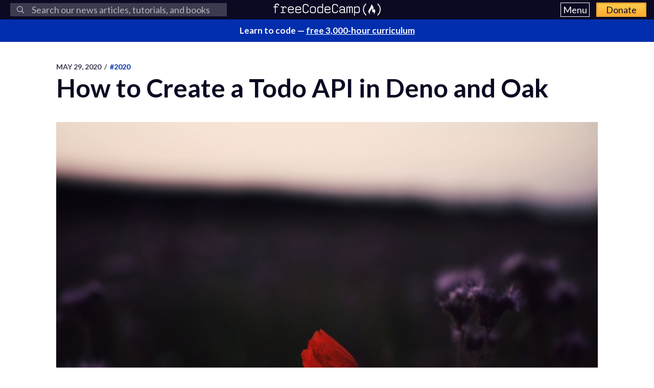

--- FILE ---
content_type: text/html; charset=utf-8
request_url: https://www.freecodecamp.org/news/create-a-todo-api-in-deno-written-by-a-guy-coming-from-node/
body_size: 22588
content:
<!DOCTYPE html>
<html lang="en">
    <head>
        <meta charset="utf-8">
        <meta http-equiv="X-UA-Compatible" content="IE=edge">
        
        
            <title>How to Create a Todo API in Deno and Oak</title>
        
        <meta name="HandheldFriendly" content="True">
        <meta name="viewport" content="width=device-width, initial-scale=1.0">

        <link rel="preconnect" href="https://fonts.googleapis.com">
        <link rel="preconnect" href="https://fonts.gstatic.com" crossorigin="">
        <link rel="preload" as="style" onload="this.onload=null;this.rel='stylesheet'" href="https://fonts.googleapis.com/css2?family=Lato:ital,wght@0,300;0,400;0,700;1,400&family=Roboto+Mono:wght@400;700&display=swap">
        

        
        
    <link rel="preload" as="style" onload="this.onload=null;this.rel='stylesheet'" href="https://cdn.freecodecamp.org/news-assets/prism/1.29.0/themes/prism.min.css">
<noscript>
  <link rel="stylesheet" href="https://cdn.freecodecamp.org/news-assets/prism/1.29.0/themes/prism.min.css">
</noscript>
<link rel="preload" as="style" onload="this.onload=null;this.rel='stylesheet'" href="https://cdn.freecodecamp.org/news-assets/prism/1.29.0/plugins/unescaped-markup/prism-unescaped-markup.min.css">
<noscript>
  <link rel="stylesheet" href="https://cdn.freecodecamp.org/news-assets/prism/1.29.0/plugins/unescaped-markup/prism-unescaped-markup.min.css">
</noscript>

<script defer="" src="https://cdn.freecodecamp.org/news-assets/prism/1.29.0/components/prism-core.min.js"></script>
<script defer="" src="https://cdn.freecodecamp.org/news-assets/prism/1.29.0/plugins/autoloader/prism-autoloader.min.js"></script>



        
        <link rel="preload" as="style" onload="this.onload=null;this.rel='stylesheet'" href="/news/assets/css/global-a1e6959968.css">
        <link rel="stylesheet" type="text/css" href="/news/assets/css/variables-b2e544cd65.css">
        <link rel="stylesheet" type="text/css" href="/news/assets/css/screen-054e43b9be.css">
        <link rel="stylesheet" type="text/css" href="/news/assets/css/search-bar-ae40a2a552.css">

        
        <script defer="" src="https://cdn.freecodecamp.org/news-assets/algolia/algoliasearch-3-33-0/algoliasearch.min.js"></script>
        <script defer="" src="https://cdn.freecodecamp.org/news-assets/algolia/autocomplete-0-36-0/autocomplete.min.js"></script>

        
        <script defer="" src="https://cdn.freecodecamp.org/news-assets/dayjs/1.10.4/dayjs.min.js"></script>
        <script defer="" src="https://cdn.freecodecamp.org/news-assets/dayjs/1.10.4/localizedFormat.min.js"></script>
        <script defer="" src="https://cdn.freecodecamp.org/news-assets/dayjs/1.10.4/relativeTime.min.js"></script>

        
        
            <script defer="" src="https://cdn.freecodecamp.org/news-assets/dayjs/1.10.4/locale/en.min.js"></script>
        

        
        <script>let client,index;document.addEventListener("DOMContentLoaded",()=>{client=algoliasearch("QMJYL5WYTI","89770b24481654192d7a5c402c6ad9a0"),index=client.initIndex("news")}),document.addEventListener("DOMContentLoaded",()=>{const e=window.screen.width,t=window.screen.height,n=e>=767&&t>=768?8:5,o=document.getElementById("search-form"),s=document.getElementById("search-input"),a=document.getElementById("dropdown-container");let d,i,c;s.addEventListener("input",e=>{d=e.target.value}),o.addEventListener("submit",e=>{e.preventDefault(),function(){if(i=document.getElementsByClassName("aa-cursor")[0],i&&d){const e=i.querySelector("a").href;window.location.assign(e)}else!i&&d&&c&&window.location.assign(`https://www.freecodecamp.org/news/search?query=${d}`)}()});const l=autocomplete("#search-input",{hint:!1,keyboardShortcuts:["s",191],openOnFocus:!0,appendTo:a,debug:!0},[{source:autocomplete.sources.hits(index,{hitsPerPage:n}),debounce:250,templates:{suggestion:e=>(c=!0,`\n            <a href="${e.url}">\n              <div class="algolia-result">\n                <span>${e._highlightResult.title.value}</span>\n              </div>\n            </a>\n          `),empty:()=>(c=!1,'\n            <div class="aa-suggestion footer-suggestion no-hits-footer">\n              <div class="algolia-result">\n                <span>\n                  No results found\n                </span>\n              </div>\n            </div>\n          '),footer:e=>{if(!e.isEmpty)return`\n              <div class="aa-suggestion footer-suggestion">\n                <a id="algolia-footer-selector" href="https://www.freecodecamp.org/news/search?query=${d}">\n                  <div class="algolia-result algolia-footer">\n                    See all results for ${d}\n                  </div>\n                </a>\n              </div>\n            `}}}]).on("autocomplete:selected",(e,t,n,o)=>{i=t?t.url:`https://www.freecodecamp.org/news/search?query=${d}`,"click"!==o.selectionMethod&&"tabKey"!==o.selectionMethod&&c&&window.location.assign(i)});document.addEventListener("click",e=>{e.target!==s&&l.autocomplete.close()})}),document.addEventListener("DOMContentLoaded",()=>{dayjs.extend(dayjs_plugin_localizedFormat),dayjs.extend(dayjs_plugin_relativeTime),dayjs.locale("en")});const isAuthenticated=document.cookie.split(";").some(e=>e.trim().startsWith("jwt_access_token=")),isDonor=document.cookie.split(";").some(e=>e.trim().startsWith("isDonor=true"));document.addEventListener("DOMContentLoaded",()=>{document.getElementById("toggle-button-nav").addEventListener("click",function(){const e=document.getElementById("menu-dropdown"),t=document.getElementById("toggle-button-nav");e.classList.toggle("display-menu"),t.ariaExpanded="true"==t.ariaExpanded?"false":"true"})});</script>

        
            <script src="https://securepubads.g.doubleclick.net/tag/js/gpt.js" crossorigin="anonymous" async=""></script>
        

        
        
    
        
            <script>
document.addEventListener('DOMContentLoaded', function() {
    var sidebar = document.querySelector('.sidebar');
    var isSideBarDisplayed = window.getComputedStyle(sidebar).display !== 'none';
    function prepareAdSlot(elementId) {
        // Get the element by ID
        const targetElement = document.getElementById(elementId);

        // Ensure the element exists before proceeding
        if (!targetElement) {
            console.error(`Element with ID ${elementId} not found`);
            return;
        }

        const parentElement = targetElement.parentElement;
        // Change the background color of the parent element

        if (parentElement) {
            console.log(elementId)

            if (elementId === 'gam-ad-bottom' ) {
                parentElement.style.backgroundColor = '#eeeef0';
                if(getComputedStyle(parentElement).visibility === 'hidden') {
                    parentElement.style.visibility = 'inherit'; 
                }
            }

            // Get the sibling elements
            const siblingElements = parentElement.children;

            for (let i = 0; i < siblingElements.length; i++) {
                const sibling = siblingElements[i];

                // Skip the element itself
                if (sibling === targetElement) continue;

                // Log the sibling or perform any other action
                console.log('Found sibling:', sibling);

                // Check visibility
                if(getComputedStyle(sibling).visibility === 'hidden') {
                    sibling.style.visibility = 'inherit'; 
                }

                // Check if display is 'none', then change it to 'block'
                if (getComputedStyle(sibling).display === 'none') {
                    sibling.style.display = 'block'; 
                }
            }
        } else {
            console.warn('No parent element found');
        }
    }

    
    window.googletag = window.googletag || {cmd: []};
    googletag.cmd.push(function() {

        if(isSideBarDisplayed){
            var sidebarHeight = sidebar.offsetHeight;
            var adTextSideBarHeight = 0;
            var sideBarAdContainert = 600 + 17;
        
            var styles = window.getComputedStyle(sidebar);
            var avaiableSideAdSpace = sidebarHeight - adTextSideBarHeight - parseFloat(styles.paddingTop) - parseFloat(styles.paddingBottom);
            var numSideElements = Math.floor(avaiableSideAdSpace / sideBarAdContainert);
            for (var i = 0; i < numSideElements; i++) {
                // container element
                var containerElement = document.createElement('div');
                containerElement.classList.add('ad-wrapper');

                //text element
                var textElement = document.createElement('div');
                textElement.classList.add('ad-text');
                textElement.innerText = localizedAdText;

                // ad element
                var adElement = document.createElement('div');
                var sideAdElementId = 'side-gam-ad-' + i;
                adElement.id = sideAdElementId;
                adElement.classList.add('side-bar-ad-slot');

                // finalize setup
                containerElement.appendChild(textElement);
                containerElement.appendChild(adElement);
                sidebar.appendChild(containerElement);
                googletag.defineSlot('/23075930536/post-side', [[292, 30], [240, 400], [300, 75], [216, 54], [250, 360], [300, 50], 'fluid', [300, 31], [120, 20], [300, 250], [120, 30], [180, 150], [200, 446], [168, 42], [200, 200], [160, 600], [120, 90], [125, 125], [240, 133], [120, 60], [1, 1], [120, 240], [220, 90], [216, 36], [250, 250], [168, 28], [234, 60], [120, 600], [300, 600], [88, 31], [300, 100]], sideAdElementId).addService(googletag.pubads());
            }
        }

        // Define bottom ad
        googletag.defineSlot('/23075930536/post-bottom', ['fluid'], 'gam-ad-bottom').addService(googletag.pubads());

        // Enable lazy loading with default settings.
        googletag.pubads().enableLazyLoad();

        googletag.pubads().addEventListener("slotRequested", (event) => {
            console.log(`Slot ${event.slot.getSlotElementId()} fetched`);
        });

        googletag.pubads().addEventListener("slotOnload", (event) => {
            const elementId = event.slot.getSlotElementId();
            prepareAdSlot(elementId);
            console.log(`Slot ${event.slot.getSlotElementId()} rendered`);
        });

        googletag.pubads().enableSingleRequest();
        googletag.enableServices();


        // Trigger lazy loading
        googletag.display('gam-ad-bottom');

    });
});
</script>

        
    


        
            <script>(function(w,d,s,l,i){w[l]=w[l]||[];w[l].push({'gtm.start':
new Date().getTime(),event:'gtm.js'});var f=d.getElementsByTagName(s)[0],
j=d.createElement(s),dl=l!='dataLayer'?'&l='+l:'';j.async=true;j.src=
'https://www.googletagmanager.com/gtm.js?id='+i+dl;f.parentNode.insertBefore(j,f);
})(window,document,'script','dataLayer','GTM-5D6RKKP');</script>

        

        
        
    
        
    
        
    
        
    
        
    
        
    
        
    
        
    


        
        
        

        
        

        <link rel="icon" href="https://cdn.freecodecamp.org/universal/favicons/favicon.ico" type="image/png">
        
        
            <link rel="canonical" href="https://www.freecodecamp.org/news/create-a-todo-api-in-deno-written-by-a-guy-coming-from-node/">
        
        <meta name="referrer" content="no-referrer-when-downgrade">

        

        
    <meta name="description" content="By Adeel Imran I am a JavaScript/Node developer who secretly likes (actually, loves and adores) Deno. I have been a huge fan of Deno ever since it was announced and I&#39;ve been wanting to play with it.  This tutorial focuses on creating a set of REST A...">

    
    <meta property="og:site_name" content="freeCodeCamp.org">
    <meta property="og:type" content="article">
    <meta property="og:title" content="How to Create a Todo API in Deno and Oak">
    
        <meta property="og:description" content="By Adeel Imran I am a JavaScript/Node developer who secretly likes (actually, loves and adores) Deno. I have been a huge fan of Deno ever since it was announced and I&#39;ve been wanting to play with it.  This tutorial focuses on creating a set of REST A...">
    
    <meta property="og:url" content="https://www.freecodecamp.org/news/create-a-todo-api-in-deno-written-by-a-guy-coming-from-node/">
    <meta property="og:image" content="https://cdn-media-2.freecodecamp.org/w1280/5f9c9ab6740569d1a4ca273d.jpg">
    <meta property="article:published_time" content="2020-05-29T11:33:00.000Z">
    <meta property="article:modified_time" content="2020-05-29T11:33:00.000Z">
    
        <meta property="article:tag" content="2020">
    
        <meta property="article:tag" content="code">
    
        <meta property="article:tag" content="Deno">
    
        <meta property="article:tag" content="JavaScript">
    
        <meta property="article:tag" content="Middleware">
    
        <meta property="article:tag" content="REST API">
    
        <meta property="article:tag" content="TypeScript">
    
    <meta property="article:publisher" content="https://www.facebook.com/freecodecamp">
    

    
    <meta name="twitter:card" content="summary_large_image">
    <meta name="twitter:title" content="How to Create a Todo API in Deno and Oak">
    
        <meta name="twitter:description" content="By Adeel Imran I am a JavaScript/Node developer who secretly likes (actually, loves and adores) Deno. I have been a huge fan of Deno ever since it was announced and I&#39;ve been wanting to play with it.  This tutorial focuses on creating a set of REST A...">
    
    <meta name="twitter:url" content="https://www.freecodecamp.org/news/create-a-todo-api-in-deno-written-by-a-guy-coming-from-node/">
    <meta name="twitter:image" content="https://cdn-media-2.freecodecamp.org/w1280/5f9c9ab6740569d1a4ca273d.jpg">
    <meta name="twitter:label1" content="Written by">
    <meta name="twitter:data1" content="freeCodeCamp">
    <meta name="twitter:label2" content="Filed under">
    <meta name="twitter:data2" content="2020, code, Deno, JavaScript, Middleware, REST API, TypeScript">
    <meta name="twitter:site" content="@freecodecamp">
    
        <meta name="twitter:creator" content="@freecodecamp">
    

    <meta property="og:image:width" content="600">
    <meta property="og:image:height" content="400">


        
    <script type="application/ld+json">{
	"@context": "https://schema.org",
	"@type": "Article",
	"publisher": {
		"@type": "Organization",
		"name": "freeCodeCamp.org",
		"url": "https://www.freecodecamp.org/news/",
		"logo": {
			"@type": "ImageObject",
			"url": "https://cdn.freecodecamp.org/platform/universal/fcc_primary.svg",
			"width": 2100,
			"height": 240
		}
	},
	"image": {
		"@type": "ImageObject",
		"url": "https://cdn-media-2.freecodecamp.org/w1280/5f9c9ab6740569d1a4ca273d.jpg",
		"width": 600,
		"height": 400
	},
	"url": "https://www.freecodecamp.org/news/create-a-todo-api-in-deno-written-by-a-guy-coming-from-node/",
	"mainEntityOfPage": {
		"@type": "WebPage",
		"@id": "https://www.freecodecamp.org/news/"
	},
	"datePublished": "2020-05-29T11:33:00.000Z",
	"dateModified": "2020-05-29T11:33:00.000Z",
	"keywords": "2020, code, Deno, JavaScript, Middleware, REST API, TypeScript",
	"description": "By Adeel Imran\nI am a JavaScript/Node developer who secretly likes (actually, loves and adores) Deno. I have been a huge fan of Deno ever since it was announced and I&#x27;ve been wanting to play with it. \nThis tutorial focuses on creating a set of REST A...",
	"headline": "How to Create a Todo API in Deno and Oak",
	"author": {
		"@type": "Person",
		"name": "freeCodeCamp",
		"url": "https://www.freecodecamp.org/news/author/freeCodeCamp/",
		"sameAs": [
			"https://www.freecodecamp.org",
			"https://x.com/freecodecamp"
		],
		"image": {
			"@type": "ImageObject",
			"url": "https://cdn.hashnode.com/res/hashnode/image/upload/v1712072540742/C7c8AOPN6.png",
			"width": 600,
			"height": 400
		}
	}
}</script>


        <meta name="generator" content="Eleventy">
        <link rel="alternate" type="application/rss+xml" title="freeCodeCamp.org" href="https://www.freecodecamp.org/news/rss/">

        
        

        
  <meta name="x-fcc-source" data-test-label="x-fcc-source" content="Hashnode">

    </head>

    
        <body class="home-template">
    

    
        <noscript><iframe src="https://www.googletagmanager.com/ns.html?id=GTM-5D6RKKP" height="0" width="0" style="display:none;visibility:hidden"></iframe></noscript>

    

        <div class="site-wrapper">
            <nav class="site-nav nav-padding universal-nav">
    <div class="site-nav-left">
        
<form id="search-form" data-test-label="search-bar">
    <div role="search" class="searchbox__wrapper">
        <label class="fcc_sr_only" for="search-input">
            Search
        </label>
        <input type="search" placeholder="
    Search our news articles, tutorials, and books
" id="search-input">
        <button type="submit" class="ais-SearchBox-submit">
            <svg class="ais-SearchBox-submitIcon" xmlns="https://www.w3.org/2000/svg" width="10" height="10" viewBox="0 0 40 40">
    <path d="M26.804 29.01c-2.832 2.34-6.465 3.746-10.426 3.746C7.333 32.756 0 25.424 0 16.378 0 7.333 7.333 0 16.378 0c9.046 0 16.378 7.333 16.378 16.378 0 3.96-1.406 7.594-3.746 10.426l10.534 10.534c.607.607.61 1.59-.004 2.202-.61.61-1.597.61-2.202.004L26.804 29.01zm-10.426.627c7.323 0 13.26-5.936 13.26-13.26 0-7.32-5.937-13.257-13.26-13.257C9.056 3.12 3.12 9.056 3.12 16.378c0 7.323 5.936 13.26 13.258 13.26z"></path>
</svg>

            <span class="fcc_sr_only">Submit your search query</span>
        </button>
        <div id="dropdown-container"></div>
    </div>
</form>

    </div>
    <div class="site-nav-middle">
        <a class="site-nav-logo" href="https://www.freecodecamp.org/news/" data-test-label="site-nav-logo"><img src="https://cdn.freecodecamp.org/platform/universal/fcc_primary.svg" alt="freeCodeCamp.org"></a>
    </div>
    <div class="site-nav-right">
        <div class="nav-group">
            <button aria-expanded="false" class="exposed-button-nav" id="toggle-button-nav" data-test-label="header-menu-button">
              <span class="sr-only">Menu</span>
              <span class="menu-btn-text">Menu</span>
            </button>
            <ul id="menu-dropdown" class="nav-list" aria-labelledby="toggle-button-nav" data-test-label="header-menu">
                <li><a class="nav-link nav-link-flex" id="nav-forum" rel="noopener noreferrer" href="https://forum.freecodecamp.org/" target="_blank" data-test-label="forum-button">Forum</a></li>
              <li><a class="nav-link nav-link-flex" id="nav-learn" rel="noopener noreferrer" href="https://www.freecodecamp.org/learn" target="_blank" data-test-label="learn-button">Curriculum</a></li>
            </ul>
            <a class="toggle-button-nav" id="nav-donate" rel="noopener noreferrer" href="https://www.freecodecamp.org/donate/" target="_blank" data-test-label="donate-button">Donate</a>
        </div>

    </div>
</nav>


            
            <a class="banner" id="banner" data-test-label="banner" rel="noopener noreferrer" target="_blank">
    <p id="banner-text"></p>
</a>


    
    <script>document.addEventListener("DOMContentLoaded",()=>{const e=document.getElementById("banner"),t=document.getElementById("banner-text");if(isAuthenticated){t.innerHTML=isDonor?"Thank you for supporting freeCodeCamp through <span>your donations</span>.":"Support our charity and our mission. <span>Donate to freeCodeCamp.org</span>.",e.href=isDonor?"https://www.freecodecamp.org/news/how-to-donate-to-free-code-camp/":"https://www.freecodecamp.org/donate";const o=isDonor?"donor":"authenticated";e.setAttribute("text-variation",o)}else t.innerHTML="Learn to code — <span>free 3,000-hour curriculum</span>",e.href="https://www.freecodecamp.org/",e.setAttribute("text-variation","default")});</script>


            <div id="error-message"></div>

            
    <main id="site-main" class="post-template site-main outer">
        <div class="inner ad-layout">
            <article class="post-full post">
                <header class="post-full-header">
                    <section class="post-full-meta">
                        <time class="post-full-meta-date" data-test-label="post-full-meta-date" datetime="2020-05-29T11:33:00.000Z">
                            May 29, 2020
                        </time>
                        
                            <span class="date-divider">/</span>
                            <a dir="ltr" href="/news/tag/2020/">
                                #2020
                            </a>
                        
                    </section>
                    <h1 class="post-full-title" data-test-label="post-full-title">How to Create a Todo API in Deno and Oak</h1>
                </header>
                
                <figure class="post-full-image">
                    
    <picture>
      <source media="(max-width: 700px)" sizes="1px" srcset="[data-uri] 1w">
      <source media="(min-width: 701px)" sizes="(max-width: 800px) 400px, (max-width: 1170px) 700px, 1400px" srcset="https://cdn-media-2.freecodecamp.org/w1280/5f9c9ab6740569d1a4ca273d.jpg">
      <img onerror="this.style.display='none'" src="https://cdn-media-2.freecodecamp.org/w1280/5f9c9ab6740569d1a4ca273d.jpg" alt="How to Create a Todo API in Deno and Oak" ,="" width="600" height="400" data-test-label="feature-image">
    </picture>
  
                </figure>
                <section class="post-full-content">
                    <div class="post-and-sidebar">
                        <section class="post-content " data-test-label="post-content">
                            
<p>By Adeel Imran</p>
<p>I am a JavaScript/Node developer who secretly likes (actually, loves and adores) Deno. I have been a huge fan of Deno ever since it was announced and I've been wanting to play with it. </p>
<p>This tutorial focuses on creating a set of REST APIs for a Todo application. Keep in mind that I did not touch on the database here – I will cover that <a target="_blank" href="https://www.freecodecamp.org/news/how-to-use-mysql-in-deno-oak/">in another article</a>.</p>
<p>At any point if you feel lost or want to check a reference, here is the entire source code of this tutorial: <strong><a target="_blank" href="https://github.com/adeelibr/deno-playground/tree/master/chapter_1:oak">Chapter 1: Oak</a>.</strong></p>
<p><img src="https://www.freecodecamp.org/news/content/images/2021/04/image-171.png" alt="Image" width="600" height="400" loading="lazy">
_Photo by [Unsplash](https://unsplash.com/@bernardtheclerk?utm_source=ghost&amp;utm_medium=referral&amp;utm_campaign=api-credit"&gt;Bernard de Clerk / &lt;a href="https://unsplash.com/?utm_source=ghost&amp;utm_medium=referral&amp;utm<em>campaign=api-credit)</em></p>
<h3 id="heading-things-we-will-cover">Things we will cover</h3>
<ul>
<li>Create a basic server</li>
<li>Create 5 APIs (routes/controller)</li>
<li>Create a middleware to log API requests as they are made in the console</li>
<li>Create a not found (404) middleware when the user tries to access an unknown API</li>
</ul>
<h3 id="heading-what-will-we-need">What will we need</h3>
<ul>
<li>An installed version of Deno (don't worry I'll walk you through it)</li>
<li>A tiny bit of knowledge of Typescript</li>
<li>Would be awesome if you have worked with Node/Express before (don't worry if you haven't — this tutorial is very basic)</li>
</ul>
<h2 id="heading-lets-get-started">Let's get started</h2>
<p>First things first let's install Deno. I am on a Mac computer so I am using brew. Simply open your terminal and type:</p>
<pre><code>$ brew install deno
</code></pre><p>But if you are using a different operating system, just head over to <a target="_blank" href="https://deno.land/#installation"><strong>deno.land installation</strong></a><strong>.</strong> They have a lot of ways you can easily install it on your machine.</p>
<p>Once you have it installed, close the terminal, open a new one, and type:</p>
<pre><code>$ deno --version
</code></pre><p>It should output something like this:</p>
<p><img src="https://www.freecodecamp.org/news/content/images/2020/05/Screenshot-2020-05-28-at-22.34.24.png" alt="Image" width="600" height="400" loading="lazy">
<em>running command "deno --version" to see which version of deno is installed</em></p>
<p>Awesome! With this we are almost done with 10% of this tutorial. </p>
<p>Let's move ahead and create the backend API for our Todo app.</p>
<h3 id="heading-setting-up-the-project">Setting up the project</h3>
<p>Before you move on, here is the entire source code of this tutorial: <strong><a target="_blank" href="https://github.com/adeelibr/deno-playground/tree/master/chapter_1:oak">Chapter 1: Oak</a>.</strong></p>
<p>Let's get started:</p>
<ul>
<li>Create a new folder and call it <strong>chapter_1:oak</strong> (but you can call it anything you want)</li>
<li>Once you create a folder simply <code>cd</code> into your new project. Create a file called <strong>server.ts</strong> and write the following code in it:</li>
</ul>
<pre><code class="lang-server.ts">import { Application } from "https://deno.land/x/oak/mod.ts";

const app = new Application();
const port: number = 8080;

console.log('running on port ', port);
await app.listen({ port });
</code></pre>
<p>Let's run this file. Open your terminal and in your project root folder type:</p>
<pre><code>$ deno run --allow-net server.ts
</code></pre><p>I will talk about what the <code>--allow-net</code> flag does, but for now just bear with me ?.</p>
<p>You should get something like this:</p>
<p><img src="https://www.freecodecamp.org/news/content/images/2020/05/Screenshot-2020-05-28-at-22.33.28.png" alt="Image" width="600" height="400" loading="lazy"></p>
<p>What we have done so far is create a server which listens on port 8080. It doesn't do much right now besides being able to run on port 8080.</p>
<p>If you have used JavaScript before, one thing you might have noticed is we are importing packages in a different way. We have to do something like:</p>
<pre><code><span class="hljs-keyword">import</span> { Application } <span class="hljs-keyword">from</span> <span class="hljs-string">"https://deno.land/x/oak/mod.ts"</span>;
</code></pre><p>When you run <code>deno run ---allow-net &lt;file_name&gt;</code> in your terminal, Deno will look at all your imports and install them locally in your machine if they are not there. </p>
<p>The first time you run this it will go to this URL <code>https://deno.land/x/oak/mod.ts</code> and install the <code>oak</code> package. Oak is basically a Deno framework for writing API's. It will put it somewhere locally in your cache.</p>
<p>In the next line we do this:</p>
<pre><code><span class="hljs-keyword">const</span> app = <span class="hljs-keyword">new</span> Application();
</code></pre><p>This creates a new instance of our application, and it will be the basis of everything as you progress further in this tutorial. You can add routes to the application instance, attach middleware like API logging, write a 404 not found, and so on.</p>
<p>Then we write:</p>
<pre><code><span class="hljs-keyword">const</span> port: number = <span class="hljs-number">8080</span>;
<span class="hljs-comment">// const port = 8080; // =&gt; can also be written like this</span>
</code></pre><p>Both are the same and do the same thing. The only difference is writing <code>const port: number = 8080</code> tells Typescript that <code>port</code> variable is of type number.</p>
<p>If you were to write <code>const port: number = "8080"</code>, this would throw an error in your terminal, as port is of type <code>number</code>. But we are trying to assign it a <code>string</code> of value "8080". </p>
<p>If you want to learn more about different types of types (pun intended) check out this very easy and basic guide on <a target="_blank" href="https://www.typescriptlang.org/docs/handbook/basic-types.html"><strong>Basic types by Typescript</strong></a>. Just give it a quick glance for 2-3 minutes and head back here.</p>
<p>And in the end we have:</p>
<pre><code><span class="hljs-built_in">console</span>.log(<span class="hljs-string">'running on port '</span>, port);
<span class="hljs-keyword">await</span> app.listen({ port });
</code></pre><p>We simply console here the port number and tell Deno to listen to the port, which is 8080.</p>
<p>It isn't doing much right now. Let's make it do something basic like show a <em>JSON</em> message in your browser when you go to http:localhost:8080<em>.</em></p>
<p>Add the following to your <strong>server.ts</strong> file:</p>
<pre><code class="lang-server.ts">import { Application, Router } from "https://deno.land/x/oak/mod.ts";

const app = new Application();
const port: number = 8080;

const router = new Router();
router.get("/", ({ response }: { response: any }) =&gt; {
  response.body = {
    message: "hello world",
  };
});
app.use(router.routes());
app.use(router.allowedMethods());

console.log('running on port ', port);
await app.listen({ port });
</code></pre>
<p>The new thing added here is that we are now also importing <code>Router</code> along with <code>Application</code> from <code>oak</code> in line 1.</p>
<p>Next what we do is:</p>
<pre><code><span class="hljs-keyword">const</span> router = <span class="hljs-keyword">new</span> Router();
router.get(<span class="hljs-string">"/"</span>, <span class="hljs-function">(<span class="hljs-params">{ response }: { response: any }</span>) =&gt;</span> {
  response.body = {
    <span class="hljs-attr">message</span>: <span class="hljs-string">"hello world"</span>,
  };
});
app.use(router.routes());
app.use(router.allowedMethods());
</code></pre><p>We create a new router instance by doing <code>const router = new Router()</code> and then we create a new route called <code>/</code> which is of type <code>get</code>.</p>
<p>Let's break this down:</p>
<pre><code>router.get(<span class="hljs-string">"/"</span>, <span class="hljs-function">(<span class="hljs-params">{ response }: { response: any }</span>) =&gt;</span> {
  response.body = {
    <span class="hljs-attr">message</span>: <span class="hljs-string">"hello world"</span>,
  };
});
</code></pre><p><code>router.get</code> takes 2 parameters. The first is route which we have set to <code>/</code> and the second is function. The function itself takes an argument which is an object. What I am doing here is <a target="_blank" href="https://developer.mozilla.org/en-US/docs/Web/JavaScript/Reference/Operators/Destructuring_assignment">destructuring</a> the object and getting only <code>response</code>.</p>
<p>Next I am type checking <code>response</code> similar to how I did <code>const port: number = 8080;</code>. All I am doing is <code>{ response }: { response: any }</code> which is telling TypeScript here that the <code>response</code> which I have destructed can be of type <code>any</code>.</p>
<p><code>any</code> helps you avoid type checking in TypeScript. You can read more about it <a target="_blank" href="https://www.typescriptlang.org/docs/handbook/basic-types.html#any">here</a>.</p>
<p>Then all I am doing is taking that <code>response</code> object and setting <code>response.body.message = "hello world";</code>.</p>
<pre><code>response.body = {
  <span class="hljs-attr">message</span>: <span class="hljs-string">"hello world"</span>,
};
</code></pre><p>Last but not least, we just add these two lines:</p>
<pre><code>app.use(router.routes());
app.use(router.allowedMethods());
</code></pre><p>This tells Deno to include all routes by our router (currently we only have one) and the next line tells Deno to allow all methods for this route(s) like <code>GET, POST, PUT, DELETE</code>.</p>
<p>And now we are done. ✅ Let's run this and see what we have:</p>
<pre><code>$ deno run --allow-net server.ts
</code></pre><p>The <code>---allow-net</code> property tells Deno that this app gives the user the permission to access its content via the port opened up.</p>
<p>Now open your favorite browser and go to <code>http://localhost:8080</code>. You will see something like this:</p>
<p><img src="https://www.freecodecamp.org/news/content/images/2020/05/Screenshot-2020-05-28-at-23.11.08.png" alt="Image" width="600" height="400" loading="lazy">
<em>Result of running localhost:8080 on your browser</em></p>
<p>Honestly the hardest part is done. Conceptually we are 60% there.</p>
<p><img src="https://www.freecodecamp.org/news/content/images/2020/05/images.jpeg" alt="Image" width="600" height="400" loading="lazy">
<em>Master Yoda approves</em></p>
<p>Awesome.</p>
<p>Just one last thing before we start with our Todo API. Let's replace:</p>
<pre><code><span class="hljs-built_in">console</span>.log(<span class="hljs-string">'running on port '</span>, port);
<span class="hljs-keyword">await</span> app.listen({ port });
</code></pre><p>with:</p>
<pre><code class="lang-server.ts">app.addEventListener("listen", ({ secure, hostname, port }) =&gt; {
  const protocol = secure ? "https://" : "http://";
  const url = `${protocol}${hostname ?? "localhost"}:${port}`;
  console.log(`Listening on: ${port}`);
});

await app.listen({ port });
</code></pre>
<p>The code we had before was not very accurate, because we were simply console logging a message and then waiting for the app to start listening on a port.</p>
<p>With the later version we wait for the app to start listening on <code>port</code> and we can listen by adding an event listener to our <code>app</code> instance with the following: <code>app_.addEventListener_("listen", ({ secure, hostname, port }) =&gt; {}</code>. </p>
<p>The first param is the event we want to listen for (which is <code>listen</code> ?) and then the second param is an object which we destruct to <code>{ secure, hostname, port }</code>. Secure is a boolean, hostname is a string, and port is a number.</p>
<p>Now when we start our app, it will only console the message once the app actually starts listening on port.</p>
<p>We can just go one step ahead and make it more colorful. Let's add a new module to the top of the file in <code>server.ts</code>:</p>
<pre><code><span class="hljs-keyword">import</span> { green, yellow } <span class="hljs-keyword">from</span> <span class="hljs-string">"https://deno.land/std@0.53.0/fmt/colors.ts"</span>;
</code></pre><p>And then inside our event listener method we can replace:</p>
<pre><code><span class="hljs-built_in">console</span>.log(<span class="hljs-string">`Listening on: <span class="hljs-subst">${port}</span>`</span>);
</code></pre><p>with:</p>
<pre><code><span class="hljs-built_in">console</span>.log(<span class="hljs-string">`<span class="hljs-subst">${yellow(<span class="hljs-string">"Listening on:"</span>)}</span> <span class="hljs-subst">${green(url)}</span>`</span>);
</code></pre><p>Now when we do:</p>
<pre><code>$ deno run --allow-net server.ts
</code></pre><p>it will show this in our console:</p>
<p><img src="https://www.freecodecamp.org/news/content/images/2020/05/Screenshot-2020-05-28-at-23.34.29.png" alt="Image" width="600" height="400" loading="lazy">
<em>Cool, now we have a colourful console.</em></p>
<p>If you get stuck anywhere you can simply go to the source code of this tutorial <a target="_blank" href="https://github.com/adeelibr/deno-playground/tree/master/chapter_1:oak"><strong>here</strong></a>.</p>
<p>Let's create our Todo API's routes next.</p>
<ul>
<li>Create a new folder in your root folder called <code>routes</code> and inside that folder create a file called <code>todo.ts</code></li>
<li>At the same time in your root folder create a new folder called <code>controllers</code> and inside that folder create a file called <code>todo.ts</code></li>
</ul>
<p>Let's first touch the <code>controllers/todo.ts</code> file:</p>
<pre><code class="lang-controllers/todo.ts">export default {
  getAllTodos: () =&gt; {},
  createTodo: async () =&gt; {},
  getTodoById: () =&gt; {},
  updateTodoById: async () =&gt; {},
  deleteTodoById: () =&gt; {},
};
</code></pre>
<p>We are simply exporting an object here with some named functions which are empty (for now).</p>
<p>Next go inside your file <code>routes/todo.ts</code> and type this:</p>
<pre><code class="lang-routes/todo.ts">import { Router } from "https://deno.land/x/oak/mod.ts";

const router = new Router();
// controller
import todoController from "../controllers/todo.ts";

router
  .get("/todos", todoController.getAllTodos)
  .post("/todos", todoController.createTodo)
  .get("/todos/:id", todoController.getTodoById)
  .put("/todos/:id", todoController.updateTodoById)
  .delete("/todos/:id", todoController.deleteTodoById);

export default router;
</code></pre>
<p>This might look familiar to people who have worked with Node and Express. </p>
<p>All we are doing here is importing <code>Route</code> from <code>oak</code> and then setting up a new instance of Router by doing <code>const router = new Router();</code>.</p>
<p>Next we import our controllers by doing:</p>
<pre><code><span class="hljs-keyword">import</span> todoController <span class="hljs-keyword">from</span> <span class="hljs-string">"../controllers/todo.ts"</span>;
</code></pre><p>One thing to notice here in Deno is every time we import a local file in our Deno project we have to provide the file extension. This is because Deno doesn't know whether the file being imported is a <code>.js</code> or <code>.ts</code> file.</p>
<p>Moving forward we simply set all of our routes according to REST conventions:</p>
<pre><code class="lang-routes/todo.ts">router
  .get("/todos", todoController.getAllTodos)
  .post("/todos", todoController.createTodo)
  .get("/todos/:id", todoController.getTodoById)
  .put("/todos/:id", todoController.updateTodoById)
  .delete("/todos/:id", todoController.deleteTodoById);
</code></pre>
<p>The code above will translate to our API definition like this:</p>
<div class="hn-table">
<table>
<thead>
<tr>
<td>TYPE</td><td>API ROUTE</td><td></td><td></td><td></td></tr>
</thead>
<tbody>
<tr>
<td>GET</td><td>/todos</td><td></td><td></td><td></td></tr>
<tr>
<td>GET</td><td>/todos/:id</td><td></td><td></td><td></td></tr>
<tr>
<td>POST</td><td>/todos</td><td></td><td></td><td></td></tr>
<tr>
<td>PUT</td><td>/todos/:id</td><td></td><td></td><td></td></tr>
<tr>
<td>DELETE</td><td>/todos/:id</td><td></td><td></td></tr>
</tbody>
</table>
</div><p>and at the end we simply export our router by doing <code>_export_ _default_ router;</code>.</p>
<p>We are done with creating our routes structure. (Now, each route doesn't do anything because our controllers are empty, we will add functionality to them in a bit.)</p>
<p>Here's the last piece of the puzzle before we start adding functionality to each route controller. We need to attach this <code>router</code> to our <code>app</code> instance.</p>
<p>So head over to <code>server.ts</code> file and do the following:</p>
<ul>
<li>Add this to the very top:</li>
</ul>
<pre><code><span class="hljs-comment">// routes</span>
<span class="hljs-keyword">import</span> todoRouter <span class="hljs-keyword">from</span> <span class="hljs-string">"./routes/todo.ts"</span>;
</code></pre><ul>
<li>Remove this piece of code:</li>
</ul>
<pre><code><span class="hljs-keyword">const</span> router = <span class="hljs-keyword">new</span> Router();
router.get(<span class="hljs-string">"/"</span>, <span class="hljs-function">(<span class="hljs-params">{ response }: { response: any }</span>) =&gt;</span> {
  response.body = {
    <span class="hljs-attr">message</span>: <span class="hljs-string">"hello world"</span>,
  };
});
app.use(router.routes());
app.use(router.allowedMethods());
</code></pre><ul>
<li>Replace it with:</li>
</ul>
<pre><code>app.use(todoRouter.routes());
app.use(todoRouter.allowedMethods());
</code></pre><p>This is it – we are done. Your <code>server.ts</code> file should look like this now:</p>
<pre><code class="lang-server.ts">import { Application } from "https://deno.land/x/oak/mod.ts";
import { green, yellow } from "https://deno.land/std@0.53.0/fmt/colors.ts";

// routes
import todoRouter from "./routes/todo.ts";

const app = new Application();
const port: number = 8080;

app.use(todoRouter.routes());
app.use(todoRouter.allowedMethods());

app.addEventListener("listen", ({ secure, hostname, port }) =&gt; {
  const protocol = secure ? "https://" : "http://";
  const url = `${protocol}${hostname ?? "localhost"}:${port}`;
  console.log(
    `${yellow("Listening on:")} ${green(url)}`,
  );
});

await app.listen({ port });
</code></pre>
<p>If you got stuck anywhere while following this, simple head over to the source code of this tutorial <strong><a target="_blank" href="https://github.com/adeelibr/deno-playground/tree/master/chapter_1:oak">here</a>.</strong></p>
<p>Awesome, now we have our routes with no functionality at the moment. So let's add that functionality in our controllers.</p>
<p>But before we do that we have to create 2 more (tiny) files.</p>
<ul>
<li>In your root folder create a new folder called <code>interfaces</code> and inside that folder create a file called <code>Todo.ts</code> (make sure Todo is capitalized, as it won't give any syntax error here if you don't – these are just conventions.)</li>
<li>Also in your root folder create a new folder called <code>stubs</code> and inside that folder create a file called <code>todos.ts</code></li>
</ul>
<p>Let's create an interface in our <code>interfaces/Todo.ts</code> file. Simply add the following code:</p>
<pre><code class="lang-interfaces/todo.ts">export default interface Todo {
  id: string,
  todo: string,
  isCompleted: boolean,
}
</code></pre>
<p>What is an interface?</p>
<p>One of the core things in TypeScript is checking the shape that value has. Similar to <code>const port: number = 8080</code> or <code>{ response }: { response : any }</code>, we can also type check an object. </p>
<p>In TypeScript, interfaces fill the role of naming these types, and are a powerful way of <strong>defining contracts within</strong> your code as well as <strong>contracts with code outside</strong> of your project. </p>
<p>Here is an another example of an interface:</p>
<pre><code class="lang-ts"><span class="hljs-comment">// We have an interface</span>
<span class="hljs-keyword">interface</span> LabeledValue {
  label: <span class="hljs-built_in">string</span>;
}

<span class="hljs-comment">// the arg passed to this function labeledObj is </span>
<span class="hljs-comment">// of type LabeledValue (interface)</span>
<span class="hljs-function"><span class="hljs-keyword">function</span> <span class="hljs-title">printLabel</span>(<span class="hljs-params">labeledObj: LabeledValue</span>) </span>{
  <span class="hljs-built_in">console</span>.log(labeledObj.label);
}

<span class="hljs-keyword">let</span> myObj = {label: <span class="hljs-string">"Size 10 Object"</span>};
printLabel(myObj);
</code></pre>
<p>Hopefully this example gives you a bit more insight into interfaces. If you want more detailed information check out the docs on <a target="_blank" href="https://www.typescriptlang.org/docs/handbook/interfaces.html">interfaces here</a>.</p>
<p>Now that our interface is ready, let's mock some data (since we don't have an actual database for this tutorial).</p>
<p>Let's create a mock list of todos first in our <code>stubs/todos.ts</code> file. Simply add the following:</p>
<pre><code class="lang-stubs/todos.ts">import { v4 } from "https://deno.land/std/uuid/mod.ts";
// interface
import Todo from '../interfaces/Todo.ts';

let todos: Todo[] = [
  {
    id: v4.generate(),
    todo: 'walk dog',
    isCompleted: true,
  },
  {
    id: v4.generate(),
    todo: 'eat food',
    isCompleted: false,
  },
];

export default todos;
</code></pre>
<ul>
<li>Two things to notice here: we add a new package and use its method <code>v4</code> by doing <code>_import_ { v4 } _from_ "https://deno.land/std/uuid/mod.ts";</code>. Then every time we use <code>v4.generate()</code> it will create a new random string of <code>id</code>.  </li>
</ul>
<p>The <code>id</code> can not be a <code>number</code>, only a <code>string</code> because in our <code>Todo</code> interface we have defined <code>id</code> as a string.</p>
<ul>
<li>The other thing to focus on here is <code>let _todos_: _Todo_[]</code> = []. This basically tells Deno that our todos array is of type <code>Todo</code> (which is awesome, our compiler now <em>automagically</em> knows that each item in our array can only have <code>{**id**: _string_, **todo**: _string_ &amp; **isCompleted**: _boolean_}</code> it will not accept any other key).</li>
</ul>
<p>If you want to learn more about <code>interfaces</code> in TypeScript check out this amazing detailed documentation on interfaces <strong><a target="_blank" href="https://www.typescriptlang.org/docs/handbook/interfaces.html">here</a>.</strong></p>
<p>Awesome. If you have come this far, give yourself a pat on the back. Good job everyone.</p>
<p><img src="https://www.freecodecamp.org/news/content/images/2020/05/download-1.jpeg" alt="Image" width="600" height="400" loading="lazy">
<em>The Rock appreciates all the effort you are doing</em></p>
<h2 id="heading-lets-work-on-our-controllers">Let's work on our controllers</h2>
<p>In your file <code>controllers/todo.ts</code>:</p>
<pre><code class="lang-controllers/todos.ts">export default {
  getAllTodos: () =&gt; {},
  createTodo: async () =&gt; {},
  getTodoById: () =&gt; {},
  updateTodoById: async () =&gt; {},
  deleteTodoById: () =&gt; {},
};
</code></pre>
<p>Let's write the controller for <code>getAllTodos</code>:</p>
<pre><code class="lang-controllers/todos.ts">// stubs
import todos from "../stubs/todos.ts";

export default {
  /**
   * @description Get all todos
   * @route GET /todos
   */
  getAllTodos: ({ response }: { response: any }) =&gt; {
    response.status = 200;
    response.body = {
      success: true,
      data: todos,
    };
  },
  createTodo: async () =&gt; {},
  getTodoById: () =&gt; {},
  updateTodoById: async () =&gt; {},
  deleteTodoById: () =&gt; {},
};
</code></pre>
<p>Before I begin on this block of code, let me explain that every controller has an argument – let's call it <code>context</code>.</p>
<p>So we can deconstruct <code>_getAllTodos_: (context) =&gt; {}</code> to:</p>
<pre><code>getAllTodos: <span class="hljs-function">(<span class="hljs-params">{ request, response, params }</span>) =&gt;</span> {}
</code></pre><p>And since we are using <code>typescript</code> we have to add type checking to all of these variables:</p>
<pre><code>getAllTodos: <span class="hljs-function">(<span class="hljs-params">
  { request, response, params }: { 
    request: any, 
    response: any, 
    params: { id: string },
  },
</span>) =&gt;</span> {}
</code></pre><p>So we have added type checks to all 3 <code>{ request, response, params }</code></p>
<ul>
<li><code>request</code> is what the user sends us (information like headers and JSON data)</li>
<li><code>response</code> is what we send the user back in the API response</li>
<li><code>params</code> is what we define in our router routes, that is:</li>
</ul>
<pre><code class="lang-ts">.get(<span class="hljs-string">"/todos/:id"</span>, <span class="hljs-function">(<span class="hljs-params">{ params}: { params: { id: <span class="hljs-built_in">string</span> } }</span>) =&gt;</span> {})
</code></pre>
<p>So the <code>:id</code> in <code>/todos/:id</code> is the param. Params are a way to get information from the URL. In this example we know that we have an <code>/:id</code> . So when the user tries to access this API (that is, <code>/todos/756</code>) <strong>756</strong> is basically the <strong>:id</strong> param. Since it is in the URL we know it is of type <code>string</code>.</p>
<p>Now that we have our basic definitions defined let's get back to our todos controller:</p>
<pre><code class="lang-controllers/todos.ts">// stubs
import todos from "../stubs/todos.ts";

export default {
  /**
   * @description Get all todos
   * @route GET /todos
   */
  getAllTodos: ({ response }: { response: any }) =&gt; {
    response.status = 200;
    response.body = {
      success: true,
      data: todos,
    };
  },
  createTodo: async () =&gt; {},
  getTodoById: () =&gt; {},
  updateTodoById: async () =&gt; {},
  deleteTodoById: () =&gt; {},
};
</code></pre>
<p>For <code>getAllTodos</code> we only need <code>response</code> . If you remember, <code>response</code> is what is needed to send data back to the user.</p>
<p>For people coming from a Node and Express background, one big thing that is different here is that we don't need to <code>return</code> the response object. Deno does this for us automatically.</p>
<p>All we have to do is set <code>response.status</code> which in this case is <code>200</code>.</p>
<p>More on response statuses <a target="_blank" href="https://developer.mozilla.org/en-US/docs/Web/HTTP/Status"><strong>here</strong></a><strong>.</strong></p>
<p>The other thing we set is the <code>response.body</code> which in this case is an object:</p>
<pre><code class="lang-ts">{
  success: <span class="hljs-literal">true</span>,
  data: todos
}
</code></pre>
<p>I will go ahead and run my server:</p>
<pre><code>$ deno run --allow-net server.ts
</code></pre><blockquote>
<p><strong>Revision:</strong> The <code>---allow-net</code> property tells Deno that this app gives the user permission to access its content via the port opened up.</p>
</blockquote>
<p>Once your server is running, you can access the <code>GET /todos</code> API. I am using <code>postman</code> which is a Google Chrome extension and can be downloaded <a target="_blank" href="https://chrome.google.com/webstore/detail/postman/fhbjgbiflinjbdggehcddcbncdddomop//%40">here</a>.</p>
<p>You can use whatever rest client you like. I like using <code>postman</code> because I think it is very easy.</p>
<p>In Postman, open up a new tab. Set the request to type <code>GET</code> and in the <code>URL</code> bar type <code>http://localhost:8080/todos</code>. Hit <code>Send</code> and this is what you see:</p>
<p><img src="https://www.freecodecamp.org/news/content/images/2020/05/Screenshot-2020-05-29-at-02.01.11.png" alt="Image" width="600" height="400" loading="lazy">
<em>GET /todos API response</em></p>
<p>Cool! 1 API done, 4 more to go. ??</p>
<p>If you feel stuck anywhere just have sneak peak at the source code directly <a target="_blank" href="https://github.com/adeelibr/deno-playground/tree/master/chapter_1:oak"><strong>here</strong></a><strong>.</strong></p>
<p>Let's move on to our next controller:</p>
<pre><code class="lang-controllers/todos.ts">import { v4 } from "https://deno.land/std/uuid/mod.ts";
// interfaces
import Todo from "../interfaces/Todo.ts";
// stubs
import todos from "../stubs/todos.ts";

export default {
  getAllTodos: () =&gt; {},
  /**
   * @description Add a new todo
   * @route POST /todos
   */
  createTodo: async (
    { request, response }: { request: any; response: any },
  ) =&gt; {
    const body = await request.body();
    if (!request.hasBody) {
      response.status = 400;
      response.body = {
        success: false,
        message: "No data provided",
      };
      return;
    }

    // if everything is fine then perform
    // operation and return todos with the
    // new data added.
    let newTodo: Todo = {
      id: v4.generate(),
      todo: body.value.todo,
      isCompleted: false,
    };
    let data = [...todos, newTodo];
    response.body = {
      success: true,
      data,
    };
  },
  getTodoById: () =&gt; {},
  updateTodoById: async () =&gt; {},
  deleteTodoById: () =&gt; {},
};
</code></pre>
<p>Since we are going to be adding a new Todo to our list, I have imported 2 modules in the controller file.</p>
<ul>
<li><code>import { v4 } from</code><a target="_blank" href="https://deno.land/std/uuid/mod.ts">https://deno.land/std/uuid/mod.ts</a><code>;</code> this will be used to create a new unique one for the todo being created</li>
<li><code>import Todo from "../interfaces/Todo.ts";</code> this will be used to ensure that the new todo that is being created follows the same structure.</li>
</ul>
<p>Our <code>createTodo</code> controller is <code>async</code> meaning there are some promises used inside the controller. </p>
<p>Let's break it into smaller parts:</p>
<pre><code class="lang-ts"><span class="hljs-keyword">const</span> body = <span class="hljs-keyword">await</span> request.body();
<span class="hljs-keyword">if</span> (!request.hasBody) {
      response.status = <span class="hljs-number">400</span>;
      response.body = {
        success: <span class="hljs-literal">false</span>,
        message: <span class="hljs-string">"No data provided"</span>,
      };
      <span class="hljs-keyword">return</span>;
}
</code></pre>
<p>First we get the content of the JSON body that the user has sent us. Then we use <code>oak's</code> built-in method called <code>request.hasBody</code> to check if the user has even sent any content. If not then we can do <code>if (!request_._hasBody) {}</code> inside this <code>if</code> block. </p>
<p>We set the status to <code>400</code> (400 means that the user did something they were not suppose to do) and the body is set to <code>{success: false, message: "no data provided }</code>. Then we simple add <code>return;</code> to ensure that no further code below is executed.</p>
<p>Next we do this:</p>
<pre><code><span class="hljs-comment">// if everything is fine then perform</span>
<span class="hljs-comment">// operation and return todos with the</span>
<span class="hljs-comment">// new data added.</span>
<span class="hljs-keyword">let</span> newTodo: Todo = {
  <span class="hljs-attr">id</span>: v4.generate(),
  <span class="hljs-attr">todo</span>: body.value.todo,
  <span class="hljs-attr">isCompleted</span>: <span class="hljs-literal">false</span>,
};
<span class="hljs-keyword">let</span> data = [...todos, newTodo];
response.body = {
  <span class="hljs-attr">success</span>: <span class="hljs-literal">true</span>,
  data,
};
</code></pre><p>We create a new todo by doing this:</p>
<pre><code><span class="hljs-keyword">let</span> newTodo: Todo = {
  <span class="hljs-attr">id</span>: v4.generate(),
  <span class="hljs-attr">todo</span>: body.value.todo,
  <span class="hljs-attr">isCompleted</span>: <span class="hljs-literal">false</span>,
};
</code></pre><p><code>let newTodo: Todo = {}</code> ensures that <code>newTodo</code> follows the same structure as the rest of the todos. We then assign a random id by using <code>v4.generate()</code>, set todo to <code>body.value.todo</code> and <code>isCompleted</code> to  <code>false</code>.</p>
<p>The thing to notice here is all the data the user sends us we can access from <code>body.value</code> in <code>oak</code>.</p>
<p>Next we do the following:</p>
<pre><code><span class="hljs-keyword">let</span> data = [...todos, newTodo];
response.body = {
  <span class="hljs-attr">success</span>: <span class="hljs-literal">true</span>,
  data,
};
</code></pre><p>Append the <code>newTodo</code> to our current list of todos and simply set the body to <code>{success: true &amp; data: data</code>.</p>
<p>And we are done ✅ with this controller as well.</p>
<p>Let's restart our server:</p>
<pre><code>$ deno run --allow-net server.ts
</code></pre><p>In my postman, I open up a new tab. Set the request to <code>POST</code> type and in the <code>URL</code> bar type <code>http://localhost:8080/todos</code>. Then hit <code>Send</code> and this is what you see:</p>
<p><img src="https://www.freecodecamp.org/news/content/images/2020/05/Screenshot-2020-05-29-at-02.24.00.png" alt="Image" width="600" height="400" loading="lazy">
<em>I send an empty request and get a 400 status error code along with an error message</em></p>
<p>Then I send some content in the body of the request payload and try again:</p>
<p><img src="https://www.freecodecamp.org/news/content/images/2020/05/Screenshot-2020-05-29-at-02.24.15.png" alt="Image" width="600" height="400" loading="lazy">
<em>Awesome, POST /todos with body content { todo: "eat a lamma" } is success &amp; we can see content appended to our current todo list</em></p>
<p>Cool, we can see that our API is working as expected.</p>
<p>Two APIs down, three more to go. </p>
<p>We are almost there. Most of the hard work is done. ☺️ ? ? ?</p>
<p>Let's move on to our third API:</p>
<pre><code class="lang-controllers/todos.ts">import { v4 } from "https://deno.land/std/uuid/mod.ts";
// interfaces
import Todo from "../interfaces/Todo.ts";
// stubs
import todos from "../stubs/todos.ts";

export default {
  getAllTodos: () =&gt; {},
  createTodo: async () =&gt; {},
  /**
   * @description Get todo by id
   * @route GET todos/:id
   */
  getTodoById: (
    { params, response }: { params: { id: string }; response: any },
  ) =&gt; {
    const todo: Todo | undefined = todos.find((t) =&gt; {
      return t.id === params.id;
    });
    if (!todo) {
      response.status = 404;
      response.body = {
        success: false,
        message: "No todo found",
      };
      return;
    }

    // If todo is found
    response.status = 200;
    response.body = {
      success: true,
      data: todo,
    };
  },
  updateTodoById: async () =&gt; {},
  deleteTodoById: () =&gt; {},
};
</code></pre>
<p>Let's talk about our controller for <code>GET todos/:id</code>. This will get us a todo by ID.</p>
<p>Let's break this down into smaller parts and discuss it:</p>
<pre><code><span class="hljs-keyword">const</span> todo: Todo | <span class="hljs-literal">undefined</span> = todos.find(<span class="hljs-function">(<span class="hljs-params">t</span>) =&gt;</span> t.id === params.id);
<span class="hljs-keyword">if</span> (!todo) {
  response.status = <span class="hljs-number">404</span>;
  response.body = {
    <span class="hljs-attr">success</span>: <span class="hljs-literal">false</span>,
    <span class="hljs-attr">message</span>: <span class="hljs-string">"No todo found"</span>,
  };
  <span class="hljs-keyword">return</span>;
}
</code></pre><p>In the first part we set a new <code>const todo</code> and set its type to either <code>Todo</code> or <code>undefined</code>. So <code>todo</code> will either be an object with the <code>Todo</code> interface shape or it will be <code>undefined</code> – it can not be anything else.</p>
<p>We then <code>_todos.find_((_t_)</code> =&gt; <em>t.id</em> === <em>params.id</em>); use <a target="_blank" href="https://developer.mozilla.org/en-US/docs/Web/JavaScript/Reference/Global_Objects/Array/find">Array.find()</a> to find the <code>todo</code> with the id provided in <code>params.id</code>. If it matches we get a <code>Todo</code> with shape <code>todo</code>, otherwise <code>undefined</code>.</p>
<p>If <code>todo</code> is undefined, it means that this <code>if</code> block will run:</p>
<pre><code><span class="hljs-keyword">if</span> (!todo) {
  response.status = <span class="hljs-number">404</span>;
  response.body = {
    <span class="hljs-attr">success</span>: <span class="hljs-literal">false</span>,
    <span class="hljs-attr">message</span>: <span class="hljs-string">"No todo found"</span>,
  };
  <span class="hljs-keyword">return</span>;
}
</code></pre><p>Here we simply set the status to <code>404</code> which means <code>not found</code> along with our standard failure response or <code>{ status, message }</code></p>
<p>Cool, right? ?</p>
<p>Next we simply do this:</p>
<pre><code><span class="hljs-comment">// If todo is found</span>
response.status = <span class="hljs-number">200</span>;
response.body = {
  <span class="hljs-attr">success</span>: <span class="hljs-literal">true</span>,
  <span class="hljs-attr">data</span>: todo,
};
</code></pre><p>Set a <code>200</code> success response and in our response body we set <code>success: true &amp; data: todo</code>.</p>
<p>Let's run this in our postman.</p>
<p>Let's restart our server:</p>
<pre><code>$ deno run --allow-net server.ts
</code></pre><p>In my postman, I open up a new tab. Set the request to <code>GET</code> type and in the <code>URL</code> bar type <code>http://localhost:8080/todos/:id</code>, then hit <code>Send</code>.</p>
<p>Since we are generating ID's randomly, first get all todos by hitting theget all todos API. Then from any todo get one of its ID to test this newly created API.<br>Every time you restart this Deno application, new ID's will be generated.</p>
<p>Let's go:</p>
<p><img src="https://www.freecodecamp.org/news/content/images/2020/05/Screenshot-2020-05-29-at-02.40.52.png" alt="Image" width="600" height="400" loading="lazy">
<em>404 status, no record found case</em></p>
<p><img src="https://www.freecodecamp.org/news/content/images/2020/05/Screenshot-2020-05-29-at-02.41.36.png" alt="Image" width="600" height="400" loading="lazy">
<em>Provided it a known ID and it returned the todo associated with that ID along with status 200</em></p>
<p>If you need to reference the original source code of this tutorial go <a target="_blank" href="https://github.com/adeelibr/deno-playground/tree/master/chapter_1:oak"><strong>here</strong></a>.</p>
<p>Great, 3 APIs done, 2 more to go.</p>
<pre><code class="lang-controllers/todos.ts">import { v4 } from "https://deno.land/std/uuid/mod.ts";
// interfaces
import Todo from "../interfaces/Todo.ts";
// stubs
import todos from "../stubs/todos.ts";

export default {
  getAllTodos: () =&gt; {},
  createTodo: async () =&gt; {},
  getTodoById: () =&gt; {},
  /**
   * @description Update todo by id
   * @route PUT todos/:id
   */
  updateTodoById: async (
    { params, request, response }: {
      params: { id: string },
      request: any,
      response: any,
    },
  ) =&gt; {
    const todo: Todo | undefined = todos.find((t) =&gt; t.id === params.id);
    if (!todo) {
      response.status = 404;
      response.body = {
        success: false,
        message: "No todo found",
      };
      return;
    }

    // if todo found then update todo
    const body = await request.body();
    const updatedData: { todo?: string; isCompleted?: boolean } = body.value;
    let newTodos = todos.map((t) =&gt; {
      return t.id === params.id ? { ...t, ...updatedData } : t;
    });
    response.status = 200;
    response.body = {
      success: true,
      data: newTodos,
    };
  },
  deleteTodoById: () =&gt; {},
};
</code></pre>
<p>Let's talk about our controller for <code>PUT todos/:id</code>. This will update a todo by ID.</p>
<p>Let's break this down into smaller bits:</p>
<pre><code><span class="hljs-keyword">const</span> todo: Todo | <span class="hljs-literal">undefined</span> = todos.find(<span class="hljs-function">(<span class="hljs-params">t</span>) =&gt;</span> t.id === params.id);
<span class="hljs-keyword">if</span> (!todo) {
  response.status = <span class="hljs-number">404</span>;
  response.body = {
    <span class="hljs-attr">success</span>: <span class="hljs-literal">false</span>,
    <span class="hljs-attr">message</span>: <span class="hljs-string">"No todo found"</span>,
  };
  <span class="hljs-keyword">return</span>;
}
</code></pre><p>This is something we did exactly the same with the previous controller as well, so I won't go into much detail here.</p>
<p>Pro tip here: You can if you want make this piece of code a generic code block and then use it in both controllers.</p>
<p>Next we do this:</p>
<pre><code><span class="hljs-comment">// if todo found then update todo</span>
<span class="hljs-keyword">const</span> body = <span class="hljs-keyword">await</span> request.body();
<span class="hljs-keyword">const</span> updatedData: { todo?: string; isCompleted?: boolean } = body.value;
<span class="hljs-keyword">let</span> newTodos = todos.map(<span class="hljs-function">(<span class="hljs-params">t</span>) =&gt;</span> {
  <span class="hljs-keyword">return</span> t.id === params.id ? { ...t, ...updatedData } : t;
});
response.status = <span class="hljs-number">200</span>;
response.body = {
  <span class="hljs-attr">success</span>: <span class="hljs-literal">true</span>,
  <span class="hljs-attr">data</span>: newTodos,
};
</code></pre><p>The piece of code I want to talk about here is the following:</p>
<pre><code><span class="hljs-keyword">const</span> updatedData: { todo?: string; isCompleted?: boolean } = body.value;
<span class="hljs-keyword">let</span> newTodos = todos.map(<span class="hljs-function">(<span class="hljs-params">t</span>) =&gt;</span> {
  <span class="hljs-keyword">return</span> t.id === params.id ? { ...t, ...updatedData } : t;
});
</code></pre><p>First we do <code>const updatedData = body.value</code> and then add type checking to <code>updatedData</code> like the following:</p>
<pre><code>updatedData: { todo?: string; isCompleted?: boolean }
</code></pre><p>This piece of code is telling TS that <code>updatedData</code> is an object which can <code>have/not have</code> <em>todo: string and</em> also can <code>have/not have</code> <em>isCompleted: boolean.</em></p>
<p>Then we simply map over all todos like this:</p>
<pre><code><span class="hljs-keyword">let</span> newTodos = todos.map(<span class="hljs-function">(<span class="hljs-params">t</span>) =&gt;</span> {
  <span class="hljs-keyword">return</span> t.id === params.id ? { ...t, ...updatedData } : t;
});
</code></pre><p>And where <code>params.id</code> match with <code>t.id</code> we simply append everything to that object we get from the user.</p>
<p>We are done with this API as well. </p>
<p>Let's restart our server:</p>
<pre><code>$ deno run --allow-net server.ts
</code></pre><p>Open up a new tab in Postman. Set the request to <code>PUT</code> and in the <code>URL</code> bar type in <code>http://localhost:8080/todos/:id</code>, then hit <code>Send</code>:</p>
<p>Since we are generating ID's randomly,  first get all todos by hitting get all todos API. Then from any todo get one of its ID to test this newly created API.<br>Every time you restart this Deno application, new ID's will be generated.</p>
<p><img src="https://www.freecodecamp.org/news/content/images/2020/05/Screenshot-2020-05-29-at-02.59.39.png" alt="Image" width="600" height="400" loading="lazy">
<em>404 status returned and no todo found error message given</em></p>
<p><img src="https://www.freecodecamp.org/news/content/images/2020/05/Screenshot-2020-05-29-at-03.00.21.png" alt="Image" width="600" height="400" loading="lazy">
<em>Provided a known ID, updated todo content in body. It returned the updated todo along with all the other todos</em></p>
<p>This is amazing – four APIs done and just one more to go.</p>
<pre><code class="lang-controllers/todos.ts">import { v4 } from "https://deno.land/std/uuid/mod.ts";
// interfaces
import Todo from "../interfaces/Todo.ts";
// stubs
import todos from "../stubs/todos.ts";

export default {
  getAllTodos: () =&gt; {},
  createTodo: async () =&gt; {},
  getTodoById: () =&gt; {},
  updateTodoById: async () =&gt; {},
  /**
   * @description Delete todo by id
   * @route DELETE todos/:id
   */
  deleteTodoById: (
    { params, response }: { params: { id: string }; response: any },
  ) =&gt; {
    const allTodos = todos.filter((t) =&gt; t.id !== params.id);

    // remove the todo w.r.t id and return
    // remaining todos
    response.status = 200;
    response.body = {
      success: true,
      data: allTodos,
    };
  },
};
</code></pre>
<p>Let's talk about our controller for <code>Delete todos/:id</code> this will delete a todo by ID.</p>
<p>We simply run a filter on all todos:</p>
<pre><code><span class="hljs-keyword">const</span> allTodos = todos.filter(<span class="hljs-function">(<span class="hljs-params">t</span>) =&gt;</span> t.id !== params.id);
</code></pre><p>Remove the <code>todo.id</code> that matches with <code>params.id</code> and return the rest.</p>
<p>Then we do this:</p>
<pre><code><span class="hljs-comment">// remove the todo w.r.t id and return</span>
<span class="hljs-comment">// remaining todos</span>
response.status = <span class="hljs-number">200</span>;
response.body = {
  <span class="hljs-attr">success</span>: <span class="hljs-literal">true</span>,
  <span class="hljs-attr">data</span>: allTodos,
};
</code></pre><p>Simply return all the todos left which do not have the same todo.id.</p>
<p>Let's restart our server:</p>
<pre><code>$ deno run --allow-net server.ts
</code></pre><p>Open up a new tab in Postman. This time set the request to <code>DELETE</code> and in the <code>URL</code> bar type <code>http://localhost:8080/todos/:id</code> and hit <code>Send</code>.</p>
<p>Since we are generating ID's randomly,  first get all todos by hitting get all todos API. Then from any todo get one of its ID to test this newly created API.<br>Every time you restart this Deno application, new ID's will be generated.</p>
<p><img src="https://www.freecodecamp.org/news/content/images/2020/05/Screenshot-2020-05-29-at-03.07.54.png" alt="Image" width="600" height="400" loading="lazy"></p>
<p>With this we are all done with all five APIs.</p>
<p><img src="https://www.freecodecamp.org/news/content/images/2020/05/75bdf06df3fd6ddd9d3311d8cb2be029.jpg" alt="Image" width="600" height="400" loading="lazy"></p>
<hr>
<p>Now we only have two things remaining:</p>
<ul>
<li>Add a not found route middleware so that when the user tries to access an unknown route it gives an error.</li>
<li>Add a logger API that consoles the response time it took to return data from one API endpoint.</li>
</ul>
<h2 id="heading-creating-a-route-middleware-for-routes-that-arent-found">Creating a route middleware for routes that aren't found</h2>
<p>In your root folder create a new folder called <code>middlewares</code>. Inside that folder create a file called <code>notFound.ts</code> and inside this file add this code:</p>
<pre><code class="lang-middlwares/notfound.ts">export default ({ response }: { response: any }) =&gt; {
  response.status = 404;
  response.body = {
    success: false,
    message: "404 - Not found.",
  };
};
</code></pre>
<p>Here we aren't doing anything new – it is very similar to our controllers structure. Just returning a status <code>404</code> (which means not found) along with a JSON object for <code>{ success, message }</code>.</p>
<p>Next go in your <code>server.ts</code> file and add the following content:</p>
<ul>
<li>Add this import somewhere at the top:</li>
</ul>
<pre><code class="lang-server.ts">// not found
import notFound from './middlewares/notFound.ts';
</code></pre>
<ul>
<li>And then just below your <code>app.use(todoRouter.allowedMethods())</code> add this line like this:</li>
</ul>
<pre><code class="lang-server.ts">app.use(todoRouter.routes());
app.use(todoRouter.allowedMethods());

// 404 page
app.use(notFound);
</code></pre>
<p>The order of execution is important here: every time we try to access an API end point it will first match/check routes from our <code>todoRouter</code>. If none are found, it will then execute <code>app_.use_(notFound);</code>. </p>
<p>Let's see if this works.</p>
<p>Restart the server:</p>
<pre><code>$ deno run --allow-net server.ts
</code></pre><p>Open up a new tab in Postman. Set the request to <code>GET</code> and in the <code>URL</code> bar type <code>http://localhost:8080/something-unknown</code>, then hit <code>Send</code>.</p>
<p><img src="https://www.freecodecamp.org/news/content/images/2020/05/Screenshot-2020-05-29-at-12.28.10.png" alt="Image" width="600" height="400" loading="lazy"></p>
<p>So we now have a route middleware that we put at the end of our routes in <code>server.ts</code> as <code>app_.use_(notFound);</code>. If no route matches this middleware it will execute and return a <code>404</code> status code (which means not found). Then we simply send a response message like always which is <code>{success, message}</code>.</p>
<p><strong>Pro tip:</strong> We have decided that <code>{success, message}</code> is what we return in failed scenarios and <code>{success, data}</code> is what we return to user in success scenarios. So we can even make these to object/shapes as interfaces and add them to our project to ensure consistency and safe type checking.</p>
<p>Cool, now we are done with one of our middlewares – let's add the other middleware for logging our APIs in the console.</p>
<p><strong>Reminder:</strong> If you get stuck anywhere you can use the <a target="_blank" href="https://github.com/adeelibr/deno-playground/tree/master/chapter_1:oak">source code here</a>.</p>
<h2 id="heading-logging-apis-in-console">Logging APIs in console</h2>
<p>In your <code>middlewares</code> folder create a new file called <code>logger.ts</code> and enter the following code:</p>
<pre><code class="lang-middlewares/logger.ts">import {
  green,
  cyan,
  white,
  bgRed,
} from "https://deno.land/std@0.53.0/fmt/colors.ts";

const X_RESPONSE_TIME: string = "X-Response-Time";

export default {
  logger: async (
    { response, request }: { response: any, request: any },
    next: Function,
  ) =&gt; {
    await next();
    const responseTime = response.headers.get(X_RESPONSE_TIME);
    console.log(`${green(request.method)} ${cyan(request.url.pathname)}`);
    console.log(`${bgRed(white(String(responseTime)))}`);
  },
  responseTime: async (
    { response }: { response: any },
    next: Function,
  ) =&gt; {
    const start = Date.now();
    await next();
    const ms: number = Date.now() - start;
    response.headers.set(X_RESPONSE_TIME, `${ms}ms`)
  },
};
</code></pre>
<p>In your <code>server.ts</code> file add this code:</p>
<ul>
<li>Import this somewhere at the top:</li>
</ul>
<pre><code class="lang-server.ts">// logger
import logger from './middlewares/logger.ts';
</code></pre>
<ul>
<li>Just above your <code>todoRouter</code> code add these middlewares like this:</li>
</ul>
<pre><code><span class="hljs-comment">// order of execution is important;</span>
app.use(logger.logger);
app.use(logger.responseTime);

app.use(todoRouter.routes());
app.use(todoRouter.allowedMethods());
</code></pre><p>Now let's discuss what we just did.</p>
<p>Let's talk about the <code>logger.ts</code> file and break it down into bits:</p>
<pre><code class="lang-ts"><span class="hljs-keyword">import</span> {
  green,
  cyan,
  white,
  bgRed,
} <span class="hljs-keyword">from</span> <span class="hljs-string">"https://deno.land/std@0.53.0/fmt/colors.ts"</span>;
</code></pre>
<p>I am importing some console colors and console background colors that I want to use in API logging.</p>
<p>This is similar to what we did in our <code>eventListener</code> in our <code>server.ts</code> file. We will use colors in our console to log API requests.</p>
<p>Next I set <code>const X_RESPONSE_TIME: string = "X-Response-Time";</code>. This is the header we will inject in our API requests as they come into our server. I am calling this <code>X_RESPONSE_TIME</code> and its value is <code>X-Response-Time</code>. I will demonstrate its usage in a bit.</p>
<p>Next we simply export an object like this:</p>
<pre><code class="lang-middlewares/logger.ts">export default {
    logger: async ({ response, request }, next) {}
    responseTime: async ({ response }, next) {}
};
</code></pre>
<p>And then we simply use it inside our <code>server.ts</code> file like this:</p>
<pre><code class="lang-server.ts">// order of execution is important;
app.use(logger.logger);
app.use(logger.responseTime);
</code></pre>
<p>Let's now discuss what is happening in our logger middleware code and discuss it execution style using <code>next()</code>:</p>
<p><img src="https://www.freecodecamp.org/news/content/images/2020/05/Screenshot-2020-05-29-at-12.51.36.png" alt="Image" width="600" height="400" loading="lazy">
<em>Execution of order of logging middleware when GET /todos API is called.</em></p>
<p>The only difference here and in the controllers we had before is the use of the <code>next()</code> function. This functions helps us jump from one controller to the other as shown in the image below.</p>
<p>So in:</p>
<pre><code class="lang-middlewares/logger.ts">export default {
  logger: async (
    { response, request }: { response: any, request: any },
    next: Function,
  ) =&gt; {
    await next();
    const responseTime = response.headers.get(X_RESPONSE_TIME);
    console.log(`${green(request.method)} ${cyan(request.url.pathname)}`);
    console.log(`${bgRed(white(String(responseTime)))}`);
  },
  responseTime: async (
    { response }: { response: any },
    next: Function,
  ) =&gt; {
    const start = Date.now();
    await next();
    const ms: number = Date.now() - start;
    response.headers.set(X_RESPONSE_TIME, `${ms}ms`)
  },
};
</code></pre>
<p>Keep in mind that this is what we have in our <code>server.ts</code> file:</p>
<pre><code class="lang-server.ts">// order of execution is important;
app.use(logger.logger);
app.use(logger.responseTime);

app.use(todoRouter.routes());
app.use(todoRouter.allowedMethods());
</code></pre>
<p>The order of execution is as follows:</p>
<ul>
<li>logger.logger middleware</li>
<li>logger.responseTime middleware</li>
<li>todoRouter controller (whatever path is called by the user, for the purpose of explanation I am assuming that the user called <code>GET /todos</code> API to get all todos.)</li>
</ul>
<p>So it will first execute logger.logger middleware which is this:</p>
<pre><code class="lang-middlewares/logger.ts">logger: async (
    { response, request }: { response: any, request: any },
    next: Function,
  ) =&gt; {
    await next();
    const responseTime = response.headers.get(X_RESPONSE_TIME);
    console.log(`${green(request.method)} ${cyan(request.url.pathname)}`);
    console.log(`${bgRed(white(String(responseTime)))}`);
  },
</code></pre>
<p>It will come inside this function and immediately as it reads <code>await next()</code> it quickly jumps to the next middleware which is <code>responseTime</code>:</p>
<p><img src="https://www.freecodecamp.org/news/content/images/2020/05/Screenshot-2020-05-29-at-12.51.36-1.png" alt="Image" width="600" height="400" loading="lazy">
<em>Sharing the image above again for revision.</em></p>
<p>Inside <code>responseTime</code>, it only executes two lines which are (look at execution order 2 in image above):</p>
<pre><code class="lang-middlewares/logger.ts">const start = Date.now();
await next();
</code></pre>
<p>before jumping to the <code>getAllTodos</code> controller. Once it goes inside <code>getAllTodos</code> it will run the entire code inside that controller. </p>
<p>Since in that controller we are not using <code>next()</code> it will simply return the flow of logic back to <code>responseTime</code> controller. There it will run the following:</p>
<pre><code class="lang-middlewares/logger.ts">const ms: number = Date.now() - start;
response.headers.set(X_RESPONSE_TIME, `${ms}ms`)
</code></pre>
<p>Now keeping in perspective of the order of execution which is <code>2, 3, 4</code> (look at the image above).</p>
<p>This is what happens:</p>
<ul>
<li>We capture the data in <code>ms</code> by doing <code>const</code> <em><code>start</code></em> <code>=</code> <em><code>Date.now</code></em><code>();</code>. Then we immediately call <code>next()</code> which goes to <code>getAllTodos</code> controller and runs the entire code. Then it comes back in the <code>responseTime</code> controller.</li>
<li>We then subtract that <code>start</code> date with whatever the date is at that moment by doing <code>const _ms_: _number_ = _Date.now_()</code> - <em>start</em>; <code>ms</code>. Here it will return a number which is basically the difference in milliseconds that will tell us all the time it took Deno to execute our <code>getAllTodos</code> controller.</li>
</ul>
<p>Sharing the image once again for review:</p>
<p><img src="https://www.freecodecamp.org/news/content/images/2020/05/Screenshot-2020-05-29-at-12.51.36-2.png" alt="Image" width="600" height="400" loading="lazy"></p>
<ul>
<li>Next we simply set headers in our <code>response</code> like this:</li>
</ul>
<pre><code>response.headers.set(X_RESPONSE_TIME, <span class="hljs-string">`<span class="hljs-subst">${ms}</span>ms`</span>)
</code></pre><p>Which just sets the header value <code>X-Response-Time</code> to the milliseconds it took Deno to execute our API.</p>
<ul>
<li>Then from execution order <code>4</code> we move back to execution order <code>5</code> (have a look at the image above for reference).</li>
</ul>
<p>Here we simply do:</p>
<pre><code class="lang-middlwares/logger.ts">const responseTime = response.headers.get(X_RESPONSE_TIME);
console.log(`${green(request.method)} ${cyan(request.url.pathname)}`);
console.log(`${bgRed(white(String(responseTime)))}`);
</code></pre>
<ul>
<li>We get the time we passed in the <code>X-Response-Time</code></li>
<li>Then we take that time and simply console it colourfully in the console.</li>
</ul>
<p><code>request.method</code> tells us the method used to call our API, that is  <code>GET, PUT etc</code> while <code>request.url.pathname</code> will tell the API which path the user used i.e, <code>/todos</code></p>
<p>Let's see if this works.</p>
<p>Restart the server:</p>
<pre><code>$ deno run --allow-net server.ts
</code></pre><p>Open up a new tab in Postman. Set the request to <code>GET</code>, type in <code>http://localhost:8080/todos</code>, and hit <code>Send</code>.</p>
<p><img src="https://www.freecodecamp.org/news/content/images/2020/05/Screenshot-2020-05-29-at-13.17.13.png" alt="Image" width="600" height="400" loading="lazy"></p>
<p>Hit the API a couple of times in Postman. Then when you go back to the console, you should see something like this:</p>
<p><img src="https://www.freecodecamp.org/news/content/images/2020/05/Screenshot-2020-05-29-at-13.21.03.png" alt="Image" width="600" height="400" loading="lazy">
<em>API being logged in our console</em></p>
<p>This is it – we are done.</p>
<p>If you still feel stuck, take a look at the entire source code for this tutorial here: <a target="_blank" href="https://github.com/adeelibr/deno-playground/tree/master/chapter_1:oak">github.com/adeelibr/deno-playground/tree/master/chapter_1:oak</a></p>
<p>I hope that you found this article useful and that it was able to help you learn something today.</p>
<p>If you liked it, please do share it on social media. If you want to have a discussion about it, reach out to me on <a target="_blank" href="https://twitter.com/adeelibr">Twitter</a>.</p>


                        </section>
                        
                            <div class="sidebar">
                                
                                    
                                    <script>var localizedAdText = "ADVERTISEMENT";</script>
                                
                            </div>
                        
                    </div>
                    <hr>
                    

                    
                    
                        
    


<p data-test-label="social-row-cta" class="social-row">
    If you read this far, thank the author to show them you care. <button id="tweet-btn" class="cta-button" data-test-label="tweet-button">Say Thanks</button>
</p>


    
    <script>document.addEventListener("DOMContentLoaded",()=>{const t=document.getElementById("tweet-btn"),e=window.location,o="How%20to%20Create%20a%20Todo%20API%20in%20Deno%20and%20Oak".replace(/&#39;/g,"%27"),n="",r="@freecodecamp",i=Boolean("");let a;if(i&&(n||r)){const t={originalPostAuthor:"",currentPostAuthor:"freeCodeCamp"};a=encodeURIComponent(`Thank you ${n||t.originalPostAuthor} for writing this helpful article, and ${r||t.currentPostAuthor} for translating it.`)}else!i&&r&&(a=encodeURIComponent(`Thank you ${r} for writing this helpful article.`));const c=`window.open(\n    '${a?`https://x.com/intent/post?text=${a}%0A%0A${o}%0A%0A${e}`:`https://x.com/intent/post?text=${o}%0A%0A${e}`}',\n    'share-twitter',\n    'width=550, height=235'\n  ); return false;`;t.setAttribute("onclick",c)});</script>


                        

<div class="learn-cta-row" data-test-label="learn-cta-row">
    <p>
        Learn to code for free. freeCodeCamp's open source curriculum has helped more than 40,000 people get jobs as developers. <a href="https://www.freecodecamp.org/learn" class="cta-button" id="learn-to-code-cta" rel="noopener noreferrer" target="_blank">Get started</a>
    </p>
</div>

                    
                </section>
                
                    <div class="banner-ad-bottom">
                        
                            

<div class="ad-text" data-test-label="ad-text">ADVERTISEMENT</div>
<div style="display: block; height: auto" id="gam-ad-bottom">
</div>

                        
                    </div>
                
            </article>
        </div>
    </main>


            


<footer class="site-footer">
    <div class="footer-top">
        <div class="footer-desc-col">
            <p data-test-label="tax-exempt-status">freeCodeCamp is a donor-supported tax-exempt 501(c)(3) charity organization (United States Federal Tax Identification Number: 82-0779546)</p>
            <p data-test-label="mission-statement">Our mission: to help people learn to code for free. We accomplish this by creating thousands of videos, articles, and interactive coding lessons - all freely available to the public.</p>
            <p data-test-label="donation-initiatives">Donations to freeCodeCamp go toward our education initiatives, and help pay for servers, services, and staff.</p>
            <p class="footer-donation" data-test-label="donate-text">
                You can <a href="https://www.freecodecamp.org/donate/" class="inline" rel="noopener noreferrer" target="_blank">make a tax-deductible donation here</a>.
            </p>
        </div>
        <div class="trending-guides" data-test-label="trending-guides">
            <h2 id="trending-guides" class="col-header">Trending Books and Handbooks</h2>
            <ul class="trending-guides-articles" aria-labelledby="trending-guides">
                <li>
                    <a href="https://www.freecodecamp.org/news/build-consume-and-document-a-rest-api/" rel="noopener noreferrer" target="_blank">REST APIs
                    </a>
                </li>
                <li>
                    <a href="https://www.freecodecamp.org/news/how-to-write-clean-code/" rel="noopener noreferrer" target="_blank">Clean Code
                    </a>
                </li>
                <li>
                    <a href="https://www.freecodecamp.org/news/learn-typescript-with-react-handbook/" rel="noopener noreferrer" target="_blank">TypeScript
                    </a>
                </li>
                <li>
                    <a href="https://www.freecodecamp.org/news/learn-javascript-for-beginners/" rel="noopener noreferrer" target="_blank">JavaScript
                    </a>
                </li>
                <li>
                    <a href="https://www.freecodecamp.org/news/how-to-build-an-ai-chatbot-with-redis-python-and-gpt/" rel="noopener noreferrer" target="_blank">AI Chatbots
                    </a>
                </li>
                <li>
                    <a href="https://www.freecodecamp.org/news/command-line-for-beginners/" rel="noopener noreferrer" target="_blank">Command Line
                    </a>
                </li>
                <li>
                    <a href="https://www.freecodecamp.org/news/building-consuming-and-documenting-a-graphql-api/" rel="noopener noreferrer" target="_blank">GraphQL APIs
                    </a>
                </li>
                <li>
                    <a href="https://www.freecodecamp.org/news/complete-guide-to-css-transform-functions-and-properties/" rel="noopener noreferrer" target="_blank">CSS Transforms
                    </a>
                </li>
                <li>
                    <a href="https://www.freecodecamp.org/news/how-to-build-scalable-access-control-for-your-web-app/" rel="noopener noreferrer" target="_blank">Access Control
                    </a>
                </li>
                <li>
                    <a href="https://www.freecodecamp.org/news/rest-api-design-best-practices-build-a-rest-api/" rel="noopener noreferrer" target="_blank">REST API Design
                    </a>
                </li>
                <li>
                    <a href="https://www.freecodecamp.org/news/the-php-handbook/" rel="noopener noreferrer" target="_blank">PHP
                    </a>
                </li>
                <li>
                    <a href="https://www.freecodecamp.org/news/the-java-handbook/" rel="noopener noreferrer" target="_blank">Java
                    </a>
                </li>
                <li>
                    <a href="https://www.freecodecamp.org/news/learn-linux-for-beginners-book-basic-to-advanced/" rel="noopener noreferrer" target="_blank">Linux
                    </a>
                </li>
                <li>
                    <a href="https://www.freecodecamp.org/news/react-for-beginners-handbook/" rel="noopener noreferrer" target="_blank">React
                    </a>
                </li>
                <li>
                    <a href="https://www.freecodecamp.org/news/learn-continuous-integration-delivery-and-deployment/" rel="noopener noreferrer" target="_blank">CI/CD
                    </a>
                </li>
                <li>
                    <a href="https://www.freecodecamp.org/news/the-docker-handbook/" rel="noopener noreferrer" target="_blank">Docker
                    </a>
                </li>
                <li>
                    <a href="https://www.freecodecamp.org/news/learn-golang-handbook/" rel="noopener noreferrer" target="_blank">Golang
                    </a>
                </li>
                <li>
                    <a href="https://www.freecodecamp.org/news/the-python-handbook/" rel="noopener noreferrer" target="_blank">Python
                    </a>
                </li>
                <li>
                    <a href="https://www.freecodecamp.org/news/get-started-with-nodejs/" rel="noopener noreferrer" target="_blank">Node.js
                    </a>
                </li>
                <li>
                    <a href="https://www.freecodecamp.org/news/build-crud-operations-with-dotnet-core-handbook/" rel="noopener noreferrer" target="_blank">Todo APIs
                    </a>
                </li>
                <li>
                    <a href="https://www.freecodecamp.org/news/how-to-use-classes-in-javascript-handbook/" rel="noopener noreferrer" target="_blank">JavaScript Classes
                    </a>
                </li>
                <li>
                    <a href="https://www.freecodecamp.org/news/front-end-javascript-development-react-angular-vue-compared/" rel="noopener noreferrer" target="_blank">Front-End Libraries
                    </a>
                </li>
                <li>
                    <a href="https://www.freecodecamp.org/news/the-express-handbook/" rel="noopener noreferrer" target="_blank">Express and Node.js
                    </a>
                </li>
                <li>
                    <a href="https://www.freecodecamp.org/news/python-code-examples-sample-script-coding-tutorial-for-beginners/" rel="noopener noreferrer" target="_blank">Python Code Examples
                    </a>
                </li>
                <li>
                    <a href="https://www.freecodecamp.org/news/clustering-in-python-a-machine-learning-handbook/" rel="noopener noreferrer" target="_blank">Clustering in Python
                    </a>
                </li>
                <li>
                    <a href="https://www.freecodecamp.org/news/an-introduction-to-software-architecture-patterns/" rel="noopener noreferrer" target="_blank">Software Architecture
                    </a>
                </li>
                <li>
                    <a href="https://www.freecodecamp.org/news/what-is-programming-tutorial-for-beginners/" rel="noopener noreferrer" target="_blank">Programming Fundamentals
                    </a>
                </li>
                <li>
                    <a href="https://www.freecodecamp.org/news/learn-to-code-book/" rel="noopener noreferrer" target="_blank">Coding Career Preparation
                    </a>
                </li>
                <li>
                    <a href="https://www.freecodecamp.org/news/become-a-full-stack-developer-and-get-a-job/" rel="noopener noreferrer" target="_blank">Full-Stack Developer Guide
                    </a>
                </li>
                <li>
                    <a href="https://www.freecodecamp.org/news/learn-python-for-javascript-developers-handbook/" rel="noopener noreferrer" target="_blank">Python for JavaScript Devs
                    </a>
                </li>
            </ul>
            <div class="spacer" style="padding: 15px 0;"></div>
            <div>
                <h2 id="mobile-app" class="col-header">
                    Mobile App
                </h2>
                <div class="min-h-[1px] px-[15px] md:w-2/3 md:ml-[16.6%]">
                    <ul aria-labelledby="mobile-app" class="mobile-app-container">
                        <li>
                            <a href="https://apps.apple.com/us/app/freecodecamp/id6446908151?itsct=apps_box_link&itscg=30200" rel="noopener noreferrer" target="_blank">
                                <img src="https://cdn.freecodecamp.org/platform/universal/apple-store-badge.svg" lang="en" alt="Download on the App Store">
                            </a>
                        </li>
                        <li>
                            <a href="https://play.google.com/store/apps/details?id=org.freecodecamp" rel="noopener noreferrer" target="_blank">
                                <img src="https://cdn.freecodecamp.org/platform/universal/google-play-badge.svg" lang="en" alt="Get it on Google Play">
                            </a>
                        </li>
                    </ul>
                </div>
            </div>
        </div>
    </div>
    <div class="footer-bottom">
        <h2 class="col-header" data-test-label="our-nonprofit">Our Charity</h2>
        <div class="our-nonprofit">

            <a href="https://hashnode.com/" rel="noopener noreferrer" target="_blank" data-test-label="powered-by">
                Publication powered by Hashnode
            </a>
            <a href="https://www.freecodecamp.org/news/about/" rel="noopener noreferrer" target="_blank" data-test-label="about">
                About
            </a>
            <a href="https://www.linkedin.com/school/free-code-camp/people/" rel="noopener noreferrer" target="_blank" data-test-label="alumni">
                Alumni Network
            </a>
            <a href="https://github.com/freeCodeCamp/" rel="noopener noreferrer" target="_blank" data-test-label="open-source">
                Open Source
            </a>
            <a href="https://www.freecodecamp.org/news/shop/" rel="noopener noreferrer" target="_blank" data-test-label="shop">
                Shop
            </a>
            <a href="https://www.freecodecamp.org/news/support/" rel="noopener noreferrer" target="_blank" data-test-label="support">
                Support
            </a>
            <a href="https://www.freecodecamp.org/news/sponsors/" rel="noopener noreferrer" target="_blank" data-test-label="sponsors">
                Sponsors
            </a>
            <a href="https://www.freecodecamp.org/news/academic-honesty-policy/" rel="noopener noreferrer" target="_blank" data-test-label="honesty">
                Academic Honesty
            </a>
            <a href="https://www.freecodecamp.org/news/code-of-conduct/" rel="noopener noreferrer" target="_blank" data-test-label="coc">
                Code of Conduct
            </a>
            <a href="https://www.freecodecamp.org/news/privacy-policy/" rel="noopener noreferrer" target="_blank" data-test-label="privacy">
                Privacy Policy
            </a>
            <a href="https://www.freecodecamp.org/news/terms-of-service/" rel="noopener noreferrer" target="_blank" data-test-label="tos">
                Terms of Service
            </a>
            <a href="https://www.freecodecamp.org/news/copyright-policy/" rel="noopener noreferrer" target="_blank" data-test-label="copyright">
                Copyright Policy
            </a>
        </div>
    </div>
</footer>

        </div>

        
        
        

        
        
    <script defer src="https://static.cloudflareinsights.com/beacon.min.js/vcd15cbe7772f49c399c6a5babf22c1241717689176015" integrity="sha512-ZpsOmlRQV6y907TI0dKBHq9Md29nnaEIPlkf84rnaERnq6zvWvPUqr2ft8M1aS28oN72PdrCzSjY4U6VaAw1EQ==" data-cf-beacon='{"version":"2024.11.0","token":"bdb993c6dde44e178aabd9555e75e4f4","server_timing":{"name":{"cfCacheStatus":true,"cfEdge":true,"cfExtPri":true,"cfL4":true,"cfOrigin":true,"cfSpeedBrain":true},"location_startswith":null}}' crossorigin="anonymous"></script>
</body>
</html>


--- FILE ---
content_type: text/html; charset=utf-8
request_url: https://www.google.com/recaptcha/api2/aframe
body_size: 266
content:
<!DOCTYPE HTML><html><head><meta http-equiv="content-type" content="text/html; charset=UTF-8"></head><body><script nonce="h2SXXkuulniIFdcYSF590w">/** Anti-fraud and anti-abuse applications only. See google.com/recaptcha */ try{var clients={'sodar':'https://pagead2.googlesyndication.com/pagead/sodar?'};window.addEventListener("message",function(a){try{if(a.source===window.parent){var b=JSON.parse(a.data);var c=clients[b['id']];if(c){var d=document.createElement('img');d.src=c+b['params']+'&rc='+(localStorage.getItem("rc::a")?sessionStorage.getItem("rc::b"):"");window.document.body.appendChild(d);sessionStorage.setItem("rc::e",parseInt(sessionStorage.getItem("rc::e")||0)+1);localStorage.setItem("rc::h",'1768678018327');}}}catch(b){}});window.parent.postMessage("_grecaptcha_ready", "*");}catch(b){}</script></body></html>

--- FILE ---
content_type: application/javascript; charset=utf-8
request_url: https://fundingchoicesmessages.google.com/f/AGSKWxXCwP1b-PxReX632cZyL09Q-OmGeT6sRsFT6VS1I8Cq1qV6ELkwJdaBKBMRTRlXmzHbWTm6H4EekrBdqULqNlhu-eBiCHnlCDqfG7kklyXrEcmJwZSIOSpsoUR1yw_QwVSxjIv5XuSju7RGjROf0-0CiHi0OkcKptxIzFLQiqsRKVJn1poHDCdtle9B/_/advpreload._header_ad./generic-ad..adsense./ads/pc.
body_size: -1290
content:
window['cdcd148a-f291-4aef-a531-b554797d0f77'] = true;

--- FILE ---
content_type: application/javascript; charset=utf-8
request_url: https://fundingchoicesmessages.google.com/f/AGSKWxWOXY-2OZQTOLewJVTDFVK572AGdFG_ntWwMJEGKNx9T_n3YsEZXZuTzBe-TF-6WF4sWFSizFg_eheBEfX8IsrBOf4DlUxiY9nIXf2m-5I61YVJTITAbi1vIKq_d9w_ytq5Ap2aog==?fccs=W251bGwsbnVsbCxudWxsLG51bGwsbnVsbCxudWxsLFsxNzY4Njc4MDE5LDcyNjAwMDAwMF0sbnVsbCxudWxsLG51bGwsW251bGwsWzcsOSw2XSxudWxsLDIsbnVsbCwiZW4iLG51bGwsbnVsbCxudWxsLG51bGwsbnVsbCwxXSwiaHR0cHM6Ly93d3cuZnJlZWNvZGVjYW1wLm9yZy9uZXdzL2NyZWF0ZS1hLXRvZG8tYXBpLWluLWRlbm8td3JpdHRlbi1ieS1hLWd1eS1jb21pbmctZnJvbS1ub2RlLyIsbnVsbCxbWzgsIk05bGt6VWFaRHNnIl0sWzksImVuLVVTIl0sWzE5LCIyIl0sWzE3LCJbMF0iXSxbMjQsIiJdLFsyOSwiZmFsc2UiXV1d
body_size: 213
content:
if (typeof __googlefc.fcKernelManager.run === 'function') {"use strict";this.default_ContributorServingResponseClientJs=this.default_ContributorServingResponseClientJs||{};(function(_){var window=this;
try{
var np=function(a){this.A=_.t(a)};_.u(np,_.J);var op=function(a){this.A=_.t(a)};_.u(op,_.J);op.prototype.getWhitelistStatus=function(){return _.F(this,2)};var pp=function(a){this.A=_.t(a)};_.u(pp,_.J);var qp=_.Zc(pp),rp=function(a,b,c){this.B=a;this.j=_.A(b,np,1);this.l=_.A(b,_.Nk,3);this.F=_.A(b,op,4);a=this.B.location.hostname;this.D=_.Dg(this.j,2)&&_.O(this.j,2)!==""?_.O(this.j,2):a;a=new _.Og(_.Ok(this.l));this.C=new _.bh(_.q.document,this.D,a);this.console=null;this.o=new _.jp(this.B,c,a)};
rp.prototype.run=function(){if(_.O(this.j,3)){var a=this.C,b=_.O(this.j,3),c=_.dh(a),d=new _.Ug;b=_.fg(d,1,b);c=_.C(c,1,b);_.hh(a,c)}else _.eh(this.C,"FCNEC");_.lp(this.o,_.A(this.l,_.Ae,1),this.l.getDefaultConsentRevocationText(),this.l.getDefaultConsentRevocationCloseText(),this.l.getDefaultConsentRevocationAttestationText(),this.D);_.mp(this.o,_.F(this.F,1),this.F.getWhitelistStatus());var e;a=(e=this.B.googlefc)==null?void 0:e.__executeManualDeployment;a!==void 0&&typeof a==="function"&&_.Qo(this.o.G,
"manualDeploymentApi")};var sp=function(){};sp.prototype.run=function(a,b,c){var d;return _.v(function(e){d=qp(b);(new rp(a,d,c)).run();return e.return({})})};_.Rk(7,new sp);
}catch(e){_._DumpException(e)}
}).call(this,this.default_ContributorServingResponseClientJs);
// Google Inc.

//# sourceURL=/_/mss/boq-content-ads-contributor/_/js/k=boq-content-ads-contributor.ContributorServingResponseClientJs.en_US.M9lkzUaZDsg.es5.O/d=1/exm=ad_blocking_detection_executable,kernel_loader,loader_js_executable,web_iab_tcf_v2_signal_executable/ed=1/rs=AJlcJMzanTQvnnVdXXtZinnKRQ21NfsPog/m=cookie_refresh_executable
__googlefc.fcKernelManager.run('\x5b\x5b\x5b7,\x22\x5b\x5bnull,\\\x22freecodecamp.org\\\x22,\\\x22AKsRol9-605fMcVYLUNwf7K8hQp4ssvkgqd4mmGFgJsktz3_laVKwLcc2CPYhXOV-oWC3HobvCf6SgP3fQCiAXkSAGsJ2rOjbwjd3oBymJRjqp9wc65uqrJ1laLU85qe1D-AZsE0i5rl2Owe0XcIitb50PRhgia2dQ\\\\u003d\\\\u003d\\\x22\x5d,null,\x5b\x5bnull,null,null,\\\x22https:\/\/fundingchoicesmessages.google.com\/f\/AGSKWxVGYRZktQDnzH3LaK6HVg3TFxNLA5OtF3XVzb_fkhK0RGXr-Sx3YWbLzkBAws_JAX-3-zeoQPWQl4jkNSgLpOVRXPIk78Ql3DqcoiLU0QD2nv9TWLn6F8Km3eLy8VKtRofQ7BCDTQ\\\\u003d\\\\u003d\\\x22\x5d,null,null,\x5bnull,null,null,\\\x22https:\/\/fundingchoicesmessages.google.com\/el\/AGSKWxVD5wdopSBWizA6Zu1xf__ra6M1oDYnA3jU-l_CvBmEM3NwdGLylSYC1AucxKVs4SKjog2R5b6rWWMxIMxLOM-Rs229InvQUjp3V4HM_qIEcQ77aL2etTuS2E_9l5Bnoz35-AcqOQ\\\\u003d\\\\u003d\\\x22\x5d,null,\x5bnull,\x5b7,9,6\x5d,null,2,null,\\\x22en\\\x22,null,null,null,null,null,1\x5d,null,\\\x22Privacy and cookie settings\\\x22,\\\x22Close\\\x22,null,null,null,\\\x22Managed by Google. Complies with IAB TCF. CMP ID: 300\\\x22\x5d,\x5b3,1\x5d\x5d\x22\x5d\x5d,\x5bnull,null,null,\x22https:\/\/fundingchoicesmessages.google.com\/f\/AGSKWxV8NEsYubE9mE0mlzn4Ljm7qy4R9_QPyVziMAVJpzIzLqxsAIy2S21nOZK0RccMQ9X1WrpytmLklpIq61jC6rK7sjwqUkGYZhjfX5Silrf9XjOY8_zHKgP7kdBZtbaQPHYwx4nZWQ\\u003d\\u003d\x22\x5d\x5d');}